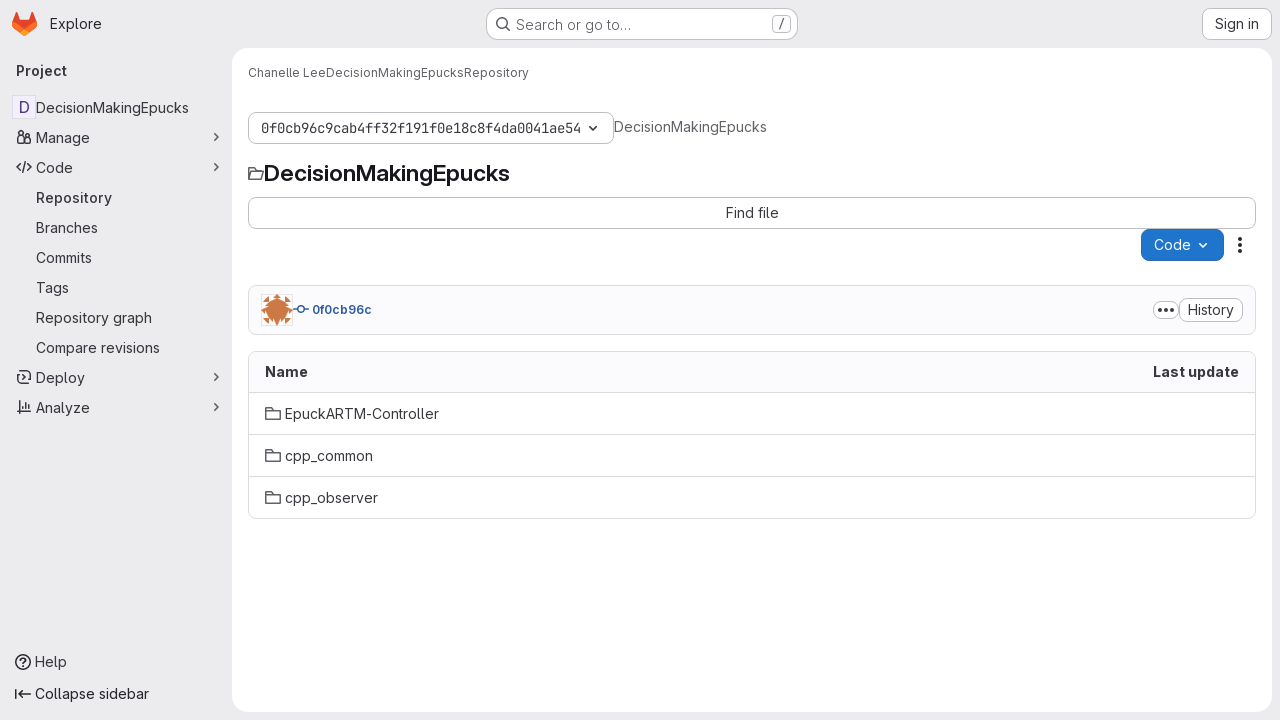

--- FILE ---
content_type: text/javascript; charset=utf-8
request_url: https://git.brl.ac.uk/assets/webpack/commons-pages.import.bitbucket_server.new-pages.import.gitea.new-pages.import.gitlab_projects.new-pa-7a549248.80e44fb5.chunk.js
body_size: 6147
content:
(this.webpackJsonp=this.webpackJsonp||[]).push([["commons-pages.import.bitbucket_server.new-pages.import.gitea.new-pages.import.gitlab_projects.new-pa-7a549248"],{L78D:function(e,t,i){"use strict";var r=i("lx39"),n=i.n(r),l=i("8Ei6"),a=i.n(l),s=(i("3UXl"),i("iyoE"),i("RFHG"),i("z6RN"),i("xuo1"),i("v2fZ"),i("UezY"),i("hG7+"),i("n64d")),o=i("1nO5"),u=i("EXdk"),c=i("JId8"),d=i("/2q6"),b=i("88df"),p=i("CzA/"),h=i("Z48/");const f=function(e){return"\\"+e};var m=i("MGi3"),v=i("MHCW"),g=i("dJQL"),O=i("W1rz"),j=i("eOJu"),y=i("Cn4y"),S=i("WeGr"),C=i("tslw"),V=i("slyf"),x=(i("aFm2"),i("R9qC"),i("lgrP")),q=i("jxyu");const $=["auto","start","end","center","baseline","stretch"],k=Object(q.a)((function(e,t,i){let r=e;if(!Object(g.o)(i)&&!1!==i)return t&&(r+="-"+t),"col"!==e||""!==i&&!0!==i?(r+="-"+i,Object(h.c)(r)):Object(h.c)(r)}));let _=Object(j.c)(null);const w={name:s.c,functional:!0,get props(){return delete this.props,this.props=function(){const e=Object(p.a)().filter(v.a),t=e.reduce((function(e,t){return e[t]=Object(y.b)(u.h),e}),Object(j.c)(null)),i=e.reduce((function(e,t){return e[Object(y.e)(t,"offset")]=Object(y.b)(u.m),e}),Object(j.c)(null)),r=e.reduce((function(e,t){return e[Object(y.e)(t,"order")]=Object(y.b)(u.m),e}),Object(j.c)(null));return _=Object(j.a)(Object(j.c)(null),{col:Object(j.h)(t),offset:Object(j.h)(i),order:Object(j.h)(r)}),Object(y.c)(Object(j.m)({...t,...i,...r,alignSelf:Object(y.b)(u.r,null,(function(e){return Object(b.a)($,e)})),col:Object(y.b)(u.g,!1),cols:Object(y.b)(u.m),offset:Object(y.b)(u.m),order:Object(y.b)(u.m),tag:Object(y.b)(u.r,"div")}),s.c)}()},render(e,{props:t,data:i,children:r}){const{cols:n,offset:l,order:a,alignSelf:s}=t,o=[];for(const e in _){const i=_[e];for(let r=0;r<i.length;r++){const n=k(e,i[r].replace(e,""),t[i[r]]);n&&o.push(n)}}const u=o.some((function(e){return c.c.test(e)}));return o.push({col:t.col||!u&&!n,["col-"+n]:n,["offset-"+l]:l,["order-"+a]:a,["align-self-"+s]:s}),e(t.tag,Object(x.a)(i,{class:o}),r)}};var L=i("zNqO");const I=Object(y.c)({tag:Object(y.b)(u.r,"div")},s.r),B=Object(L.c)({name:s.r,functional:!0,props:I,render:(e,{props:t,data:i,children:r})=>e(t.tag,Object(x.a)(i,{staticClass:"form-row"}),r)}),A=Object(y.c)({id:Object(y.b)(u.r),inline:Object(y.b)(u.g,!1),tag:Object(y.b)(u.r,"small"),textVariant:Object(y.b)(u.r,"muted")},s.v),D=Object(L.c)({name:s.v,functional:!0,props:A,render:(e,{props:t,data:i,children:r})=>e(t.tag,Object(x.a)(i,{class:{"form-text":!t.inline,["text-"+t.textVariant]:t.textVariant},attrs:{id:t.id}}),r)}),W=Object(y.c)({ariaLive:Object(y.b)(u.r),forceShow:Object(y.b)(u.g,!1),id:Object(y.b)(u.r),role:Object(y.b)(u.r),state:Object(y.b)(u.g,null),tag:Object(y.b)(u.r,"div"),tooltip:Object(y.b)(u.g,!1)},s.o),F=Object(L.c)({name:s.o,functional:!0,props:W,render(e,{props:t,data:i,children:r}){const{tooltip:n,ariaLive:l}=t,a=!0===t.forceShow||!1===t.state;return e(t.tag,Object(x.a)(i,{class:{"!gl-block":a,"invalid-feedback":!n,"invalid-tooltip":n},attrs:{id:t.id||null,role:t.role||null,"aria-live":l||null,"aria-atomic":l?"true":null}}),r)}}),E=Object(y.c)({ariaLive:Object(y.b)(u.r),forceShow:Object(y.b)(u.g,!1),id:Object(y.b)(u.r),role:Object(y.b)(u.r),state:Object(y.b)(u.g,null),tag:Object(y.b)(u.r,"div"),tooltip:Object(y.b)(u.g,!1)},s.x),T=Object(L.c)({name:s.x,functional:!0,props:E,render(e,{props:t,data:i,children:r}){const{tooltip:n,ariaLive:l}=t,a=!0===t.forceShow||!0===t.state;return e(t.tag,Object(x.a)(i,{class:{"!gl-block":a,"valid-feedback":!n,"valid-tooltip":n},attrs:{id:t.id||null,role:t.role||null,"aria-live":l||null,"aria-atomic":l?"true":null}}),r)}}),M=["input","select","textarea"],P=M.map((function(e){return e+":not([disabled])"})).join(),z=[...M,"a","button","label"];var G={name:"GlFormGroup",components:{BFormGroup:{name:s.n,mixins:[C.a,S.a,V.a],get props(){return delete this.props,this.props=Object(y.c)(Object(j.m)({...C.b,...S.b,...Object(p.a)().reduce((function(e,t){return e[Object(y.e)(t,"contentCols")]=Object(y.b)(u.h),e[Object(y.e)(t,"labelAlign")]=Object(y.b)(u.r),e[Object(y.e)(t,"labelCols")]=Object(y.b)(u.h),e}),Object(j.c)(null)),description:Object(y.b)(u.r),disabled:Object(y.b)(u.g,!1),feedbackAriaLive:Object(y.b)(u.r,"assertive"),invalidFeedback:Object(y.b)(u.r),label:Object(y.b)(u.r),labelClass:Object(y.b)(u.e),labelFor:Object(y.b)(u.r),labelSize:Object(y.b)(u.r),labelSrOnly:Object(y.b)(u.g,!1),tooltip:Object(y.b)(u.g,!1),validFeedback:Object(y.b)(u.r),validated:Object(y.b)(u.g,!1)}),s.n)},data:()=>({ariaDescribedby:null}),computed:{contentColProps(){return this.getColProps(this.$props,"content")},labelAlignClasses(){return this.getAlignClasses(this.$props,"label")},labelColProps(){return this.getColProps(this.$props,"label")},isHorizontal(){return Object(j.h)(this.contentColProps).length>0||Object(j.h)(this.labelColProps).length>0}},watch:{ariaDescribedby(e,t){e!==t&&this.updateAriaDescribedby(e,t)}},mounted(){var e=this;this.$nextTick((function(){e.updateAriaDescribedby(e.ariaDescribedby)}))},methods:{getAlignClasses:(e,t)=>Object(p.a)().reduce((function(i,r){const n=e[Object(y.e)(r,t+"Align")]||null;return n&&i.push(["text",r,n].filter(v.a).join("-")),i}),[]),getColProps:(e,t)=>Object(p.a)().reduce((function(i,r){let n=e[Object(y.e)(r,t+"Cols")];return n=""===n||(n||!1),Object(g.b)(n)||"auto"===n||(n=Object(O.b)(n,0),n=n>0&&n),n&&(i[r||(Object(g.b)(n)?"col":"cols")]=n),i}),{}),updateAriaDescribedby(e,t){const{labelFor:i}=this;if(o.e&&i){const r=Object(m.A)("#"+function(e){const t=(e=Object(h.e)(e)).length,i=e.charCodeAt(0);return e.split("").reduce((function(r,n,l){const a=e.charCodeAt(l);return 0===a?r+"�":127===a||a>=1&&a<=31||0===l&&a>=48&&a<=57||1===l&&a>=48&&a<=57&&45===i?r+f(a.toString(16)+" "):0===l&&45===a&&1===t?r+f(n):a>=128||45===a||95===a||a>=48&&a<=57||a>=65&&a<=90||a>=97&&a<=122?r+n:r+f(n)}),"")}(i),this.$refs.content);if(r){const i="aria-describedby",n=(e||"").split(c.o),l=(t||"").split(c.o),a=(Object(m.h)(r,i)||"").split(c.o).filter((function(e){return!Object(b.a)(l,e)})).concat(n).filter((function(e,t,i){return i.indexOf(e)===t})).filter(v.a).join(" ").trim();a?Object(m.C)(r,i,a):Object(m.w)(r,i)}}},onLegendClick(e){if(this.labelFor)return;const{target:t}=e,i=t?t.tagName:"";if(-1!==z.indexOf(i))return;const r=Object(m.B)(P,this.$refs.content).filter(m.u);1===r.length&&Object(m.d)(r[0])}},render(e){const{computedState:t,feedbackAriaLive:i,isHorizontal:r,labelFor:n,normalizeSlot:l,safeId:a,tooltip:s}=this,o=a(),u=!n;let c=e();const b=l(d.j)||this.label,p=b?a("_BV_label_"):null;if(b||r){const{labelSize:t,labelColProps:i}=this,l=u?"legend":"label";this.labelSrOnly?(b&&(c=e(l,{class:"gl-sr-only",attrs:{id:p,for:n||null}},[b])),c=e(r?w:"div",{props:r?i:{}},[c])):c=e(r?w:l,{on:u?{click:this.onLegendClick}:{},props:r?{...i,tag:l}:{},attrs:{id:p,for:n||null,tabindex:u?"-1":null},class:[u?"bv-no-focus-ring":"",r||u?"col-form-label":"",!r&&u?"!gl-pt-0":"",r||u?"":"!gl-block",t?"col-form-label-"+t:"",this.labelAlignClasses,this.labelClass]},[b])}let h=e();const f=l(d.i)||this.invalidFeedback,m=f?a("_BV_feedback_invalid_"):null;f&&(h=e(F,{props:{ariaLive:i,id:m,state:t,tooltip:s},attrs:{tabindex:f?"-1":null}},[f]));let g=e();const O=l(d.D)||this.validFeedback,j=O?a("_BV_feedback_valid_"):null;O&&(g=e(T,{props:{ariaLive:i,id:j,state:t,tooltip:s},attrs:{tabindex:O?"-1":null}},[O]));let y=e();const S=l(d.e)||this.description,C=S?a("_BV_description_"):null;S&&(y=e(D,{attrs:{id:C,tabindex:"-1"}},[S]));const V=this.ariaDescribedby=[C,!1===t?m:null,!0===t?j:null].filter(v.a).join(" ")||null,x=e(r?w:"div",{props:r?this.contentColProps:{},ref:"content"},[l(d.d,{ariaDescribedby:V,descriptionId:C,id:o,labelId:p})||e(),h,g,y]);return e(u?"fieldset":r?B:"div",{staticClass:"form-group",class:[{"was-validated":this.validated},this.stateClass],attrs:{id:o,disabled:u?this.disabled:null,role:u?null:"group","aria-invalid":this.computedAriaInvalid,"aria-labelledby":u&&r?p:null}},r&&u?[e(B,[c,x])]:[c,x])}}},inheritAttrs:!1,props:{labelClass:{type:[String,Array,Object],required:!1,default:null},labelDescription:{type:String,required:!1,default:""},optional:{type:Boolean,required:!1,default:!1},optionalText:{type:String,required:!1,default:"(optional)"}},computed:{actualLabelClass(){const{labelClass:e}=this;return n()(e)?e+" col-form-label":Array.isArray(e)?[...e,"col-form-label"]:a()(e)?{...e,"col-form-label":!0}:"col-form-label"},hasLabelDescription(){return Boolean(this.labelDescription||this.$slots["label-description"])}}},N=i("tBpV"),R=Object(N.a)(G,(function(){var e=this,t=e._self._c;return t("b-form-group",e._b({staticClass:"gl-form-group",attrs:{"label-class":e.actualLabelClass},scopedSlots:e._u([{key:"label",fn:function(){return[e._t("label",(function(){return[e._v("\n      "+e._s(e.$attrs.label)+"\n      "),e.optional?t("span",{staticClass:"optional-label",attrs:{"data-testid":"optional-label"}},[e._v(e._s(e.optionalText))]):e._e()]})),e._v(" "),e.hasLabelDescription?t("div",{staticClass:"label-description",attrs:{"data-testid":"label-description"}},[e._t("label-description",(function(){return[e._v(e._s(e.labelDescription))]}))],2):e._e()]},proxy:!0},e._l(Object.keys(e.$slots),(function(t){return{key:t,fn:function(){return[e._t(t)]},proxy:!0}}))],null,!0)},"b-form-group",e.$attrs,!1))}),[],!1,null,null,null);t.a=R.exports},U8h0:function(e,t,i){"use strict";i.d(t,"a",(function(){return u})),i.d(t,"c",(function(){return c})),i.d(t,"b",(function(){return d}));i("B++/"),i("z6RN"),i("47t/"),i("LdIe"),i("PTOk"),i("++os"),i("whUo"),i("3UXl"),i("iyoE");var r=i("/lV4");function n({binding:e,vnode:t}){return e.instance?e.instance:t.context}const l={valueMissing:{isInvalid:function(e){var t;return null===(t=e.validity)||void 0===t?void 0:t.valueMissing},message:Object(r.a)("Please fill out this field.")},urlTypeMismatch:{isInvalid:function(e){var t;return"url"===e.type&&(null===(t=e.validity)||void 0===t?void 0:t.typeMismatch)},message:Object(r.a)("Please enter a valid URL format, ex: http://www.example.com/home")}},a=function(e){const{target:t}=e,i=t.querySelector("input:invalid");i&&i.focus()},s=function(e){return e.querySelector("input")||e},o=function(e){return function({el:t,form:i,reportInvalidInput:r=!1}){const{name:n}=t;if(!n)return void 0;const l=i.fields[n],a=t.checkValidity();l.state=r?a:a||null,l.feedback=r?function(e,t){const i=Object.values(e).find((function(e){return e.isInvalid(t)}));let r=null;return i&&(r=t.getAttribute("validation-message")),r||(null==i?void 0:i.message)||t.validationMessage}(e,t):"",i.state=function(e){return Object.values(e.fields).every((function({state:e}){return!0===e}))}(i)}};function u(e={}){const t={...l,...e},i=new WeakMap;return{inserted(e,r,l){const{arg:u}=r,c=s(e),{form:d}=c,b=n({binding:r,vnode:l}),p=o(t),h={validate:p,isTouched:!1,isBlurred:!1};i.set(c,h),c.addEventListener("input",(function e(){h.isTouched=!0,c.removeEventListener("input",e)})),c.addEventListener("blur",(function e({target:t}){h.isTouched&&(h.isBlurred=!0,p({el:t,form:b.form,reportInvalidInput:!0}),c.removeEventListener("blur",e))})),d&&d.addEventListener("submit",a),p({el:c,form:b.form,reportInvalidInput:u})},update(e,t,r){const l=s(e),{arg:a}=t,{validate:o,isTouched:u,isBlurred:c}=i.get(l),d=a||u&&c;o({el:l,form:n({binding:t,vnode:r}).form,reportInvalidInput:d})}}}const c=function({value:e,required:t=!0,skipValidation:i=!1}){return{value:e,required:t,state:!!i||null,feedback:null}},d=function({fields:e={},...t}={}){return{state:!1,showValidation:!1,...t,fields:Object.fromEntries(Object.entries(e).map((function([e,t]){return[e,c(t)]})))}}},WeGr:function(e,t,i){"use strict";i.d(t,"b",(function(){return o})),i.d(t,"a",(function(){return u}));var r=i("zNqO"),n=i("EXdk"),l=i("dJQL"),a=i("Cn4y"),s=i("fCkf");const o=Object(a.c)({state:Object(a.b)(n.g,null)},"formState"),u=Object(r.c)({props:o,computed:{computedState(){return Object(l.b)(this.state)?this.state:null},stateClass(){const e=this.computedState;return!0===e?"is-valid":!1===e?"is-invalid":null},computedAriaInvalid(){const e=Object(s.a)(this).ariaInvalid;return!0===e||"true"===e||""===e||!1===this.computedState?"true":e}}})},hvGG:function(e,t,i){"use strict";i("LdIe"),i("z6RN"),i("PTOk"),i("3UXl"),i("iyoE");var r=i("XCkn"),n=i.n(r),l=i("o4PY"),a=i.n(l),s=i("6hmS"),o=i.n(s),u=i("NDsS"),c=i.n(u),d=i("rhmX"),b=i.n(d),p=i("oIb9"),h=i("mpVB"),f=i("MGi3"),m=i("q3oM");const v=["text","password","email","number","url","tel","search","range","color","date","time","datetime","datetime-local","month","week"];var g={name:"GlFormInput",model:{prop:"value",event:"input"},props:{value:{type:[Number,String],required:!1,default:""},type:{type:String,required:!1,default:"text",validator:function(e){return v.includes(e)}},width:{type:[String,Object],required:!1,default:null,validator:function(e){return(n()(e)?Object.values(e):[e]).every((function(e){return Object.values(m.B).includes(e)}))}},id:{type:String,required:!1,default:void 0},autofocus:{type:Boolean,required:!1,default:!1},disabled:{type:Boolean,required:!1,default:!1},form:{type:String,required:!1,default:void 0},name:{type:String,required:!1,default:void 0},required:{type:Boolean,required:!1,default:!1},state:{type:Boolean,required:!1,default:null},placeholder:{type:String,required:!1,default:void 0},ariaInvalid:{type:[Boolean,String],required:!1,default:!1},autocomplete:{type:String,required:!1,default:void 0},debounce:{type:[Number,String],required:!1,default:void 0},formatter:{type:Function,required:!1,default:void 0},lazy:{type:Boolean,required:!1,default:!1},lazyFormatter:{type:Boolean,required:!1,default:!1},number:{type:Boolean,required:!1,default:!1},plaintext:{type:Boolean,required:!1,default:!1},readonly:{type:Boolean,required:!1,default:!1},trim:{type:Boolean,required:!1,default:!1},list:{type:String,required:!1,default:void 0},max:{type:[Number,String],required:!1,default:void 0},min:{type:[Number,String],required:!1,default:void 0},step:{type:[Number,String],required:!1,default:void 0}},data(){return{localValue:b()(this.value),vModelValue:this.modifyValue(this.value),localId:null}},computed:{computedId(){return this.id||this.localId},localType(){const{type:e}=this;return v.includes(e)?e:"text"},computedAriaInvalid(){const{ariaInvalid:e}=this;return!0===e||"true"===e||""===e||!1===this.computedState?"true":e},computedAttrs(){const{localType:e,name:t,form:i,disabled:r,placeholder:n,required:l,min:a,max:s,step:o}=this;return{id:this.computedId,name:t,form:i,type:e,disabled:r,placeholder:n,required:l,autocomplete:this.autocomplete||null,readonly:this.readonly||this.plaintext,min:a,max:s,step:o,list:"password"!==e?this.list:null,"aria-required":l?"true":null,"aria-invalid":this.computedAriaInvalid}},computedState(){return o()(this.state)?this.state:null},stateClass(){return!0===this.computedState?"is-valid":!1===this.computedState?"is-invalid":null},widthClasses(){if(null===this.width)return[];if(n()(this.width)){const{default:e,...t}=this.width;return[...e?["gl-form-input-"+e]:[],...Object.entries(t).map((function([e,t]){return`gl-${e}-form-input-${t}`}))]}return["gl-form-input-"+this.width]},computedClass(){const{plaintext:e,type:t}=this,i="range"===t,r="color"===t;return[...this.widthClasses,{"custom-range":i,"form-control-plaintext":e&&!i&&!r,"form-control":r||!e&&!i},this.stateClass]},computedListeners(){return{...this.$listeners,input:this.onInput,change:this.onChange,blur:this.onBlur}},computedDebounce(){return Math.max(c()(this.debounce),0)},hasFormatter(){return"function"==typeof this.formatter},noWheel(){return"number"===this.type},selectionStart:{cache:!1,get(){return this.$refs.input.selectionStart},set(e){this.$refs.input.selectionStart=e}},selectionEnd:{cache:!1,get(){return this.$refs.input.selectionEnd},set(e){this.$refs.input.selectionEnd=e}},selectionDirection:{cache:!1,get(){return this.$refs.input.selectionDirection},set(e){this.$refs.input.selectionDirection=e}},validity:{cache:!1,get(){return this.$refs.input.validity}},validationMessage:{cache:!1,get(){return this.$refs.input.validationMessage}},willValidate:{cache:!1,get(){return this.$refs.input.willValidate}}},watch:{value(e){const t=b()(e),i=this.modifyValue(e);t===this.localValue&&i===this.vModelValue||(this.clearDebounce(),this.localValue=t,this.vModelValue=i)},noWheel(e){this.setWheelStopper(e)}},created(){this.$_inputDebounceTimer=null},mounted(){var e=this;this.setWheelStopper(this.noWheel),this.handleAutofocus(),this.$nextTick((function(){e.localId=a()("gl-form-input-")}))},deactivated(){this.setWheelStopper(!1)},activated(){this.setWheelStopper(this.noWheel),this.handleAutofocus()},beforeDestroy(){this.setWheelStopper(!1),this.clearDebounce()},methods:{focus(){var e;this.disabled||(null===(e=this.$refs.input)||void 0===e||e.focus())},blur(){var e;this.disabled||(null===(e=this.$refs.input)||void 0===e||e.blur())},clearDebounce(){clearTimeout(this.$_inputDebounceTimer),this.$_inputDebounceTimer=null},formatValue(e,t,i=!1){let r=b()(e);return!this.hasFormatter||this.lazyFormatter&&!i||(r=this.formatter(e,t)),r},modifyValue(e){let t=b()(e);return this.trim&&(t=t.trim()),this.number&&(t=Object(p.e)(t,t)),t},updateValue(e,t=!1){var i=this;const{lazy:r}=this;if(r&&!t)return;this.clearDebounce();const n=function(){const t=i.modifyValue(e);if(t!==i.vModelValue)i.vModelValue=t,i.$emit("input",t);else if(i.hasFormatter){const e=i.$refs.input;e&&t!==e.value&&(e.value=t)}},l=this.computedDebounce;l>0&&!r&&!t?this.$_inputDebounceTimer=setTimeout(n,l):n()},onInput(e){if(e.target.composing)return;const{value:t}=e.target,i=this.formatValue(t,e);!1===i||e.defaultPrevented?Object(h.k)(e,{propagation:!1}):(this.localValue=i,this.updateValue(i),this.$emit("update",i))},onChange(e){const{value:t}=e.target,i=this.formatValue(t,e);!1===i||e.defaultPrevented?Object(h.k)(e,{propagation:!1}):(this.localValue=i,this.updateValue(i,!0),this.$emit("change",i))},onBlur(e){const{value:t}=e.target,i=this.formatValue(t,e,!0);!1!==i&&(this.localValue=b()(this.modifyValue(i)),this.updateValue(i,!0)),this.$emit("blur",e)},setWheelStopper(e){const{input:t}=this.$refs;e?(t.addEventListener("focus",this.onWheelFocus),t.addEventListener("blur",this.onWheelBlur)):(t.removeEventListener("focus",this.onWheelFocus),t.removeEventListener("blur",this.onWheelBlur),document.removeEventListener("wheel",this.stopWheel))},onWheelFocus(){document.addEventListener("wheel",this.stopWheel)},onWheelBlur(){document.removeEventListener("wheel",this.stopWheel)},stopWheel(e){Object(h.k)(e,{propagation:!1}),this.blur()},handleAutofocus(){var e=this;this.$nextTick((function(){window.requestAnimationFrame((function(){e.autofocus&&Object(f.u)(e.$refs.input)&&e.focus()}))}))},select(...e){this.$refs.input.select(e)},setSelectionRange(...e){this.$refs.input.setSelectionRange(e)},setRangeText(...e){this.$refs.input.setRangeText(e)},setCustomValidity(...e){return this.$refs.input.setCustomValidity(e)},checkValidity(...e){return this.$refs.input.checkValidity(e)},reportValidity(...e){return this.$refs.input.reportValidity(e)}}},O=i("tBpV"),j=Object(O.a)(g,(function(){return(0,this._self._c)("input",this._g(this._b({ref:"input",staticClass:"gl-form-input",class:this.computedClass,domProps:{value:this.localValue}},"input",this.computedAttrs,!1),this.computedListeners))}),[],!1,null,null,null);t.a=j.exports}}]);
//# sourceMappingURL=commons-pages.import.bitbucket_server.new-pages.import.gitea.new-pages.import.gitlab_projects.new-pa-7a549248.80e44fb5.chunk.js.map